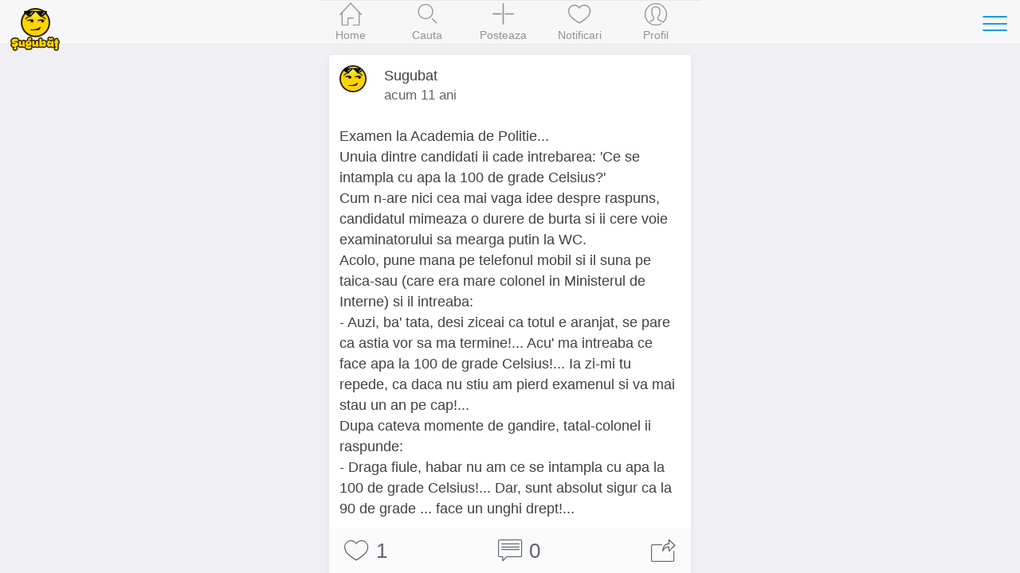

--- FILE ---
content_type: text/html; charset=UTF-8
request_url: https://www.sugubat.ro/bancuri/bancuri-cu-politisti/examen-la-academia-de-politie-br-unuia-5?ref=similar
body_size: 5154
content:
<!DOCTYPE html>
<html lang="ro">
  <head>
    <meta charset="utf-8">
    <meta http-equiv="X-UA-Compatible" content="IE=edge">
    <title>Examen la Academia de Politie br Unuia - Bancuri cu Politisti - Sugubat</title>

    
    <meta name="viewport" content="initial-scale=1, maximum-scale=1">
    <link rel="shortcut icon" href="https://www.sugubat.ro/psh-assets/img/favicon.ico">
    <meta name="apple-mobile-web-app-capable" content="yes">
    <meta name="apple-mobile-web-app-status-bar-style" content="black">
    <link rel="canonical" href="https://www.sugubat.ro/bancuri/bancuri-cu-politisti/examen-la-academia-de-politie-br-unuia-5">

    <link rel="stylesheet" href="https://www.sugubat.ro/psh-assets/css/sm.min.css">
    <link rel="stylesheet" href="https://www.sugubat.ro/psh-assets/css/sm-extend.min.css">
    <link rel="stylesheet" href="https://www.sugubat.ro/psh-assets/css/mobirise-icons.css">
    <link rel="stylesheet" href="https://www.sugubat.ro/psh-assets/css/style.css?v=1.1.7-noh7glbzqa">

    <meta name="description" content="Examen la Academia de Politie br Unuia dintre candidati ii">
    <meta name="keywords" content="banc, bancuri, bancuri cu politisti, politist">

    <!-- Twitter Card data -->
    <meta name="twitter:card" content="summary">
    <meta name="twitter:site" content="@Sugubat">
    <meta name="twitter:creator" content="@Sugubat">
    <meta name="twitter:title" content="Examen la Academia de Politie br Unuia">
    <meta name="twitter:description" content="Examen la Academia de Politie br Unuia dintre candidati ii">
        <meta name="twitter:image" content="https://www.sugubat.ro/uploads/bancuri-cu-politisti.jpg">
    
    <!--Facebook Open Graph-->
    <meta property="og:title" content="Examen la Academia de Politie br Unuia">
    <meta property="og:type" content="article"> 
    <meta property="article:author" content="https://www.facebook.com/Sugubat">
    <meta property="article:publisher" content="https://www.facebook.com/Sugubat">
    <meta property="article:tag" content="banc, bancuri, bancuri cu politisti, politist">
    <meta property="og:url" content="https://www.sugubat.ro/bancuri/bancuri-cu-politisti/examen-la-academia-de-politie-br-unuia-5?ref=similar">
        <meta property="og:image" content="https://www.sugubat.ro/uploads/bancuri-cu-politisti.jpg">
        <meta property="og:site_name" content="Sugubat">
    <meta property="og:description" content="Examen la Academia de Politie br Unuia dintre candidati ii (Vezi tot)">
    <meta property="og:locale" content="ro_RO">
    <meta property="fb:app_id" content="412118982274276">

      </head>
  <body>
    <div class="page-group">
      <div class="page" id="page-post-2536"  data-id="2536" data-timestamp="1769365499">
        
        <!-- Content of the page -->
        <div class="content">
          <div class="swipe-info text-center">
            <span class="mbri-left"></span> Swipe pentru a naviga <span class="mbri-right"></span>
            <!-- <span class="mbri-close pull-left"></span> -->
          </div><!-- /swipe-info -->
          <div class="feed">
            <div id="the-post" class="card facebook-card" data-post-id="2536" data-post-url="https://www.sugubat.ro/bancuri/bancuri-cu-politisti/examen-la-academia-de-politie-br-unuia-5" data-post-title="Examen la Academia de Politie br Unuia" data-next-post-url="https://www.sugubat.ro/bancuri/bancuri-cu-politisti/doi-politisti-intra-intr-un-compartiment-al-unui-5?ref=swipe-n" data-prev-post-url="https://www.sugubat.ro/bancuri/bancuri-cu-politisti/un-politist-aflat-in-patrulare-de-noapte-5?ref=swipe-p">
  <div class="card-header no-border">
    <div class="facebook-avatar">
      <img src="https://www.sugubat.ro/uploads/2019/05/profile-46.jpg" width="34" height="34">
    </div>
    <div class="facebook-name">Sugubat</div>
    <div class="facebook-date">
      acum 11 ani    </div>
      </div>
  <div class="card-content">
    
    <div class="content-padded">Examen la Academia de Politie... <br>Unuia dintre candidati ii cade intrebarea: 'Ce se intampla cu apa la 100 de grade Celsius?' <br>Cum n-are nici cea mai vaga idee despre raspuns, candidatul mimeaza o durere de burta si ii cere voie examinatorului sa mearga putin la WC. <br>Acolo, pune mana pe telefonul mobil si il suna pe taica-sau (care era mare colonel in Ministerul de Interne) si il intreaba: <br>- Auzi, ba' tata, desi ziceai ca totul e aranjat, se pare ca astia vor sa ma termine!... Acu' ma intreaba ce face apa la 100 de grade Celsius!... Ia zi-mi tu repede, ca daca nu stiu am pierd examenul si va mai stau un an pe cap!... <br>Dupa cateva momente de gandire, tatal-colonel ii raspunde: <br>- Draga fiule, habar nu am ce se intampla cu apa la 100 de grade Celsius!... Dar, sunt absolut sigur ca la 90 de grade ... face un unghi drept!...</div>  </div><!-- /card-content -->

  <div class="card-footer no-border">
    <a href="javascript: void(0)" class="link btn-like" data-post-action="like" data-likes="1" title="Like">
      <span class="mbri-hearth post-icon"></span> <span class="post-counter">1</span>
    </a>
    <a href="javascript: void(0)" class="link" title="Comentarii">
      <span class="mbri-chat post-icon"></span> <span id="psh-comment-counter" class="post-counter">0</span>
    </a>
    <a href="javascript: void(0)" class="link btn-share" data-post-action="share" title="Distribuie">
      <span class="mbri-share post-icon"></span>
    </a>
  </div><!-- /card-footer -->

  <div id="comments" class="card-comments">
    <div class="list-block media-list">
      <ul id="comments-list" data-page="1">
        <!-- Comment box -->
                <p><button class="button block-center btn-show-login" data-action="show-login">Autentifica-te</button></p>

        
        
        <li id="psh-comment-first">
          <p class="text-center">Fii primul care comenteaza 😁</p>
        </li>
              </ul>
    </div><!-- /list-block -->

    <div class="py-10 px-10">
      <button id="psh-comment-load" class="button button-round block-center d-none">Vezi mai multe</button>
    </div>

  </div><!-- /card-comments -->
</div><!-- /card -->

<div class="card facebook-card ad-card">
  <div class="card-content">
    <div class="the-ad not-loaded">
    </div>
  </div>
</div>

<!-- Similar Posts -->
<div class="content-block-title">Postari similare</div>
<div class="list-block media-list similar-posts">
  <ul>
        <li>
      <a href="https://www.sugubat.ro/bancuri/bancuri-cu-politisti/aflati-in-patrulare-doi-politisti-gasesc-o-4?ref=similar" title="Aflati in patrulare doi politisti gasesc o" class="item-link item-content">
        <div class="item-media">
                  <img alt="Aflati in patrulare doi politisti gasesc o" src="https://www.sugubat.ro/uploads/bancuri-cu-politisti.jpg" loading="lazy">
                </div>
        <div class="item-inner">
          <div class="item-title-row">
            <div class="item-title">Aflati in patrulare doi politisti gasesc o</div>
          </div>
          <div class="item-subtitle">
            <div><span class="mbri-hearth"></span> 2</div>
          </div>
        </div>
      </a>
    </li>
        <li>
      <a href="https://www.sugubat.ro/bancuri/bancuri-cu-politisti/intr-o-intersectie-opreste-un-conducator-auto-strain?ref=similar" title="Intr-o intersectie opreste un conducator auto strain" class="item-link item-content">
        <div class="item-media">
                  <img alt="Intr-o intersectie opreste un conducator auto strain" src="https://www.sugubat.ro/uploads/bancuri-cu-politisti.jpg" loading="lazy">
                </div>
        <div class="item-inner">
          <div class="item-title-row">
            <div class="item-title">Intr-o intersectie opreste un conducator auto strain</div>
          </div>
          <div class="item-subtitle">
            <div><span class="mbri-hearth"></span> 1</div>
          </div>
        </div>
      </a>
    </li>
        <li>
      <a href="https://www.sugubat.ro/bancuri/bancuri-cu-politisti/intrebare-stiti-de-ce-au-politistii-nasturi-2?ref=similar" title="Intrebare Stiti de ce au politistii nasturi" class="item-link item-content">
        <div class="item-media">
                  <img alt="Intrebare Stiti de ce au politistii nasturi" src="https://www.sugubat.ro/uploads/bancuri-cu-politisti.jpg" loading="lazy">
                </div>
        <div class="item-inner">
          <div class="item-title-row">
            <div class="item-title">Intrebare Stiti de ce au politistii nasturi</div>
          </div>
          <div class="item-subtitle">
            <div><span class="mbri-hearth"></span> 2</div>
          </div>
        </div>
      </a>
    </li>
        <li>
      <a href="https://www.sugubat.ro/bancuri/bancuri-cu-politisti/intrebare-ce-simti-atunci-cand-faci-sex-2?ref=similar" title="Intrebare Ce simti atunci cand faci sex" class="item-link item-content">
        <div class="item-media">
                  <img alt="Intrebare Ce simti atunci cand faci sex" src="https://www.sugubat.ro/uploads/bancuri-cu-politisti.jpg" loading="lazy">
                </div>
        <div class="item-inner">
          <div class="item-title-row">
            <div class="item-title">Intrebare Ce simti atunci cand faci sex</div>
          </div>
          <div class="item-subtitle">
            <div><span class="mbri-hearth"></span> 2</div>
          </div>
        </div>
      </a>
    </li>
        <li>
      <a href="https://www.sugubat.ro/bancuri/bancuri-cu-politisti/intrebare-de-ce-toarna-politistii-apa-in-6?ref=similar" title="Intrebare De ce toarna politistii apa in" class="item-link item-content">
        <div class="item-media">
                  <img alt="Intrebare De ce toarna politistii apa in" src="https://www.sugubat.ro/uploads/bancuri-cu-politisti.jpg" loading="lazy">
                </div>
        <div class="item-inner">
          <div class="item-title-row">
            <div class="item-title">Intrebare De ce toarna politistii apa in</div>
          </div>
          <div class="item-subtitle">
            <div><span class="mbri-hearth"></span> 2</div>
          </div>
        </div>
      </a>
    </li>
        <li>
      <a href="https://www.sugubat.ro/bancuri/bancuri-cu-politisti/de-ce-cara-politistii-apa-in-portbagaj?ref=similar" title="De ce cara politistii apa in portbagaj?" class="item-link item-content">
        <div class="item-media">
                  <img alt="De ce cara politistii apa in portbagaj?" src="https://www.sugubat.ro/uploads/bancuri-cu-politisti.jpg" loading="lazy">
                </div>
        <div class="item-inner">
          <div class="item-title-row">
            <div class="item-title">De ce cara politistii apa in portbagaj?</div>
          </div>
          <div class="item-subtitle">
            <div><span class="mbri-hearth"></span> 1</div>
          </div>
        </div>
      </a>
    </li>
        <li>
      <a href="https://www.sugubat.ro/bancuri/bancuri-cu-politisti/un-politist-opreste-o-blonda-si-ii-1?ref=similar" title="Un politist opreste o blonda si ii" class="item-link item-content">
        <div class="item-media">
                  <img alt="Un politist opreste o blonda si ii" src="https://www.sugubat.ro/uploads/bancuri-cu-politisti.jpg" loading="lazy">
                </div>
        <div class="item-inner">
          <div class="item-title-row">
            <div class="item-title">Un politist opreste o blonda si ii</div>
          </div>
          <div class="item-subtitle">
            <div><span class="mbri-hearth"></span> 1</div>
          </div>
        </div>
      </a>
    </li>
        <li>
      <a href="https://www.sugubat.ro/bancuri/bancuri-cu-politisti/doi-politisti-isi-fac-rondul-pe-o-8?ref=similar" title="Doi politisti isi fac rondul pe o" class="item-link item-content">
        <div class="item-media">
                  <img alt="Doi politisti isi fac rondul pe o" src="https://www.sugubat.ro/uploads/bancuri-cu-politisti.jpg" loading="lazy">
                </div>
        <div class="item-inner">
          <div class="item-title-row">
            <div class="item-title">Doi politisti isi fac rondul pe o</div>
          </div>
          <div class="item-subtitle">
            <div><span class="mbri-hearth"></span> 2</div>
          </div>
        </div>
      </a>
    </li>
        <li>
      <a href="https://www.sugubat.ro/bancuri/bancuri-cu-politisti/de-ce-nu-se-spala-politistii-pe-dinti?ref=similar" title="De ce nu se spala politistii pe dinti?" class="item-link item-content">
        <div class="item-media">
                  <img alt="De ce nu se spala politistii pe dinti?" src="https://www.sugubat.ro/uploads/bancuri-cu-politisti.jpg" loading="lazy">
                </div>
        <div class="item-inner">
          <div class="item-title-row">
            <div class="item-title">De ce nu se spala politistii pe dinti?</div>
          </div>
          <div class="item-subtitle">
            <div><span class="mbri-hearth"></span> 1</div>
          </div>
        </div>
      </a>
    </li>
        <li>
      <a href="https://www.sugubat.ro/bancuri/bancuri-cu-politisti/doi-politisti-patruleaza-in-plin-ger-al-2?ref=similar" title="Doi politisti patruleaza in plin ger al" class="item-link item-content">
        <div class="item-media">
                  <img alt="Doi politisti patruleaza in plin ger al" src="https://www.sugubat.ro/uploads/bancuri-cu-politisti.jpg" loading="lazy">
                </div>
        <div class="item-inner">
          <div class="item-title-row">
            <div class="item-title">Doi politisti patruleaza in plin ger al</div>
          </div>
          <div class="item-subtitle">
            <div><span class="mbri-hearth"></span> 1</div>
          </div>
        </div>
      </a>
    </li>
        <li>
      <a href="https://www.sugubat.ro/bancuri/bancuri-cu-politisti/intrebare-care-este-asemanarea-dintre-un-politist-2?ref=similar" title="Intrebare Care este asemanarea dintre un politist" class="item-link item-content">
        <div class="item-media">
                  <img alt="Intrebare Care este asemanarea dintre un politist" src="https://www.sugubat.ro/uploads/bancuri-cu-politisti.jpg" loading="lazy">
                </div>
        <div class="item-inner">
          <div class="item-title-row">
            <div class="item-title">Intrebare Care este asemanarea dintre un politist</div>
          </div>
          <div class="item-subtitle">
            <div><span class="mbri-hearth"></span> 2</div>
          </div>
        </div>
      </a>
    </li>
        <li>
      <a href="https://www.sugubat.ro/bancuri/bancuri-cu-politisti/s-a-luat-hotararea-ca-la-fiecare-statie-de-benzina-sa-existe-un-psihiatru-si-un-politist?ref=similar" title="S-a luat hotararea ca la fiecare statie de benzina sa existe un psihiatru si un politist" class="item-link item-content">
        <div class="item-media">
                  <img alt="S-a luat hotararea ca la fiecare statie de benzina sa existe un psihiatru si un politist" src="https://www.sugubat.ro/uploads/bancuri-cu-politisti.jpg" loading="lazy">
                </div>
        <div class="item-inner">
          <div class="item-title-row">
            <div class="item-title">S-a luat hotararea ca la fiecare statie de benzina sa existe un psihiatru si un politist</div>
          </div>
          <div class="item-subtitle">
            <div><span class="mbri-hearth"></span> 1</div>
          </div>
        </div>
      </a>
    </li>
        <li>
      <a href="https://www.sugubat.ro/bancuri/bancuri-cu-politisti/agentul-de-circulatie-doreste-sa-afle-cum-5?ref=similar" title="Agentul de circulatie doreste sa afle cum" class="item-link item-content">
        <div class="item-media">
                  <img alt="Agentul de circulatie doreste sa afle cum" src="https://www.sugubat.ro/uploads/bancuri-cu-politisti.jpg" loading="lazy">
                </div>
        <div class="item-inner">
          <div class="item-title-row">
            <div class="item-title">Agentul de circulatie doreste sa afle cum</div>
          </div>
          <div class="item-subtitle">
            <div><span class="mbri-hearth"></span> 1</div>
          </div>
        </div>
      </a>
    </li>
        <li>
      <a href="https://www.sugubat.ro/bancuri/bancuri-cu-politisti/intrebare-de-ce-poarta-politistii-chipie-br-7?ref=similar" title="Intrebare De ce poarta politistii chipie br" class="item-link item-content">
        <div class="item-media">
                  <img alt="Intrebare De ce poarta politistii chipie br" src="https://www.sugubat.ro/uploads/bancuri-cu-politisti.jpg" loading="lazy">
                </div>
        <div class="item-inner">
          <div class="item-title-row">
            <div class="item-title">Intrebare De ce poarta politistii chipie br</div>
          </div>
          <div class="item-subtitle">
            <div><span class="mbri-hearth"></span> 3</div>
          </div>
        </div>
      </a>
    </li>
        <li>
      <a href="https://www.sugubat.ro/bancuri/bancuri-cu-politisti/doi-politisti-stau-de-vorba-dom-sergent-nu-cumparati?ref=similar" title="Doi politisti stau de vorba: Dom' sergent, nu cumparati" class="item-link item-content">
        <div class="item-media">
                  <img alt="Doi politisti stau de vorba: Dom' sergent, nu cumparati" src="https://www.sugubat.ro/uploads/bancuri-cu-politisti.jpg" loading="lazy">
                </div>
        <div class="item-inner">
          <div class="item-title-row">
            <div class="item-title">Doi politisti stau de vorba: Dom' sergent, nu cumparati</div>
          </div>
          <div class="item-subtitle">
            <div><span class="mbri-hearth"></span> 1</div>
          </div>
        </div>
      </a>
    </li>
        <li>
      <a href="https://www.sugubat.ro/bancuri/bancuri-cu-politisti/trei-copii-de-politisti-se-lauda-fiecare-7?ref=similar" title="Trei copii de politisti se lauda fiecare" class="item-link item-content">
        <div class="item-media">
                  <img alt="Trei copii de politisti se lauda fiecare" src="https://www.sugubat.ro/uploads/bancuri-cu-politisti.jpg" loading="lazy">
                </div>
        <div class="item-inner">
          <div class="item-title-row">
            <div class="item-title">Trei copii de politisti se lauda fiecare</div>
          </div>
          <div class="item-subtitle">
            <div><span class="mbri-hearth"></span> 4</div>
          </div>
        </div>
      </a>
    </li>
        <li>
      <a href="https://www.sugubat.ro/bancuri/bancuri-cu-politisti/un-baiat-de-baiat-isi-cumpara-un-bmw-si-4?ref=similar" title="Un 'baiat-de-baiat' isi cumpara un BMW si" class="item-link item-content">
        <div class="item-media">
                  <img alt="Un 'baiat-de-baiat' isi cumpara un BMW si" src="https://www.sugubat.ro/uploads/bancuri-cu-politisti.jpg" loading="lazy">
                </div>
        <div class="item-inner">
          <div class="item-title-row">
            <div class="item-title">Un 'baiat-de-baiat' isi cumpara un BMW si</div>
          </div>
          <div class="item-subtitle">
            <div><span class="mbri-hearth"></span> 2</div>
          </div>
        </div>
      </a>
    </li>
        <li>
      <a href="https://www.sugubat.ro/bancuri/bancuri-cu-politisti/trei-politisti-vorbeau-intre-ei-despre-copiii-8?ref=similar" title="Trei politisti vorbeau intre ei despre copiii" class="item-link item-content">
        <div class="item-media">
                  <img alt="Trei politisti vorbeau intre ei despre copiii" src="https://www.sugubat.ro/uploads/bancuri-cu-politisti.jpg" loading="lazy">
                </div>
        <div class="item-inner">
          <div class="item-title-row">
            <div class="item-title">Trei politisti vorbeau intre ei despre copiii</div>
          </div>
          <div class="item-subtitle">
            <div><span class="mbri-hearth"></span> 2</div>
          </div>
        </div>
      </a>
    </li>
        <li>
      <a href="https://www.sugubat.ro/bancuri/bancuri-cu-politisti/preotul-satului-merge-le-politia-din-localitate-si-se-plange?ref=similar" title="Preotul satului merge le politia din localitate si se plange" class="item-link item-content">
        <div class="item-media">
                  <img alt="Preotul satului merge le politia din localitate si se plange" src="https://www.sugubat.ro/uploads/bancuri-cu-politisti.jpg" loading="lazy">
                </div>
        <div class="item-inner">
          <div class="item-title-row">
            <div class="item-title">Preotul satului merge le politia din localitate si se plange</div>
          </div>
          <div class="item-subtitle">
            <div><span class="mbri-hearth"></span> 1</div>
          </div>
        </div>
      </a>
    </li>
        <li>
      <a href="https://www.sugubat.ro/bancuri/bancuri-cu-politisti/la-radio-bucuresti-se-da-ora-exacta-5?ref=similar" title="La Radio Bucuresti se da ora exacta" class="item-link item-content">
        <div class="item-media">
                  <img alt="La Radio Bucuresti se da ora exacta" src="https://www.sugubat.ro/uploads/bancuri-cu-politisti.jpg" loading="lazy">
                </div>
        <div class="item-inner">
          <div class="item-title-row">
            <div class="item-title">La Radio Bucuresti se da ora exacta</div>
          </div>
          <div class="item-subtitle">
            <div><span class="mbri-hearth"></span> 3</div>
          </div>
        </div>
      </a>
    </li>
      </ul>
</div>          </div><!-- /feed -->
        </div><!-- /content -->
      </div><!-- /page -->
    </div><!-- /page-group -->

    
    <!-- Header -->
    <header class="bar bar-nav">
  <a class="button button-link button-nav pull-left back" rel="nofollow" href="#" data-transition='slide-out'>
    <span class="icon icon-left"></span>
    Inapoi
  </a>
  <button class="button button-link button-nav pull-right open-panel" data-panel="#panel-right-menu" aria-label="Toggle navigation">
    <span class="icon icon-menu"></span>
  </button>
  <!-- <h1 class="title">Sugubat</h1> -->
  <div class="title">
    <a href="https://www.sugubat.ro" data-no-cache="true">
      <picture>
        <source srcset="https://www.sugubat.ro/psh-assets/img/logo-54.png" media="(min-width: 480px)"  alt="Cele mai noi statusuri, citate, bancuri si imagini amuzante">
        <img src="https://www.sugubat.ro/psh-assets/img/logo-46.png" alt="Cele mai noi statusuri, citate, bancuri si imagini amuzante" id="logo">
      </picture>
    </a>
  </div>
</header>    
    <!-- Navbar -->
    <nav class="bar bar-tab bar-menu" style="z-index: 3000">
  <a class="tab-item" href="https://www.sugubat.ro" data-no-cache="true" data-page-id="page-home" title="Home">
    <span class="icon icon-home"></span>
    <span class="tab-label">Home</span>
  </a>
  <a class="tab-item" href="https://www.sugubat.ro/cauta" data-page-id="page-search" title="Cauta">
    <span class="icon icon-search"></span>
    <span class="tab-label">Cauta</span>
  </a>
  <a class="tab-item open-popup open-publish" href="javascript:void(0)" data-popup=".popup-publish" title="Posteaza">
    <span class="icon mbri-plus"></span>
    <span class="tab-label">Posteaza</span>
  </a>
  <a class="tab-item" href="https://www.sugubat.ro/notificari" data-page-id="page-notifications" title="Notificari">
    <span class="icon mbri-hearth"></span>
    <span class="tab-label">Notificari</span>
    <span id="notifications-counter" class="badge d-none">0</span>
  </a>
  <a class="tab-item" href="https://www.sugubat.ro/me" data-page-id="page-account" title="Profil">
    <span class="icon icon-me"></span>
    <span class="tab-label">Profil</span>
  </a>
</nav>

<!-- Publish Popup -->
<div class="popup popup-publish">
  <!-- Icons in standard bar fixed to the bottom of the screen -->
  <div class="bar bar-nav bar-standard">
    <h1 class="title">Posteaza</h1>
    <a href="javascript:void(0)" class="icon mbri-close pull-left close-popup" title="Inchide"></a>
    <button id="psh-publish" class="button button-round button-fill pull-right inline-block disabled" disabled>Posteaza</button>
  </div>

      <div class="content">
    <div class="content-block">
      <div class="content-block content-max-width block-center">
  <h3 class="text-center">👋 Se pare ca nu esti autentificat</h3>
  <p class="text-center">Intra in cea mai amuzanta platforma dintr-un singur click.</p>
  <p><button class="button block-center btn-show-login" data-action="show-login"><span class="mbri-user"></span> Autentificare</button></p>
</div><!-- /content-block -->    </div>
    </div>
  
</div><!-- /popup -->
<!-- Login Popup -->
<div class="popup popup-login-email">
  <!-- Icons in standard bar fixed to the bottom of the screen -->
  <div class="bar bar-nav bar-standard">
    <h1 class="title">Autentifica-te</h1>
    <a href="javascript:void(0)" class="icon mbri-close pull-left close-popup" title="Inchide"></a>
  </div>
  <div class="content"></div><!-- /content -->
</div><!-- /popup -->

<!-- Register Popup -->
<div class="popup popup-register-email">
  <!-- Icons in standard bar fixed to the bottom of the screen -->
  <div class="bar bar-nav bar-standard">
    <h1 class="title">Inregistreaza-te</h1>
    <a href="javascript:void(0)" class="icon mbri-close pull-left close-popup" title="Inchide"></a>
  </div>

  <div class="content"></div><!-- /content -->
</div><!-- /popup -->
    <!-- Sidebar -->
    <!-- Sidebar -->
<div class="panel-overlay"></div>
<!-- Left Panel with Reveal effect -->
<div class="panel panel-right panel-reveal theme-dark" id='panel-right-menu'>
  <div class="content-block1 list-block my-0">
    <ul>
        <li class="item-content">
          <div class="item-inner">
            <div class="item-title"><a href="https://www.sugubat.ro/poze-haioase" data-no-cache="true">Poze haioase</a></div>
          </div>
        </li>
        <li class="item-content">
          <div class="item-inner">
            <div class="item-title"><a href="https://www.sugubat.ro/poze-cu-mesaje" data-no-cache="true">Poze cu mesaje</a></div>
          </div>
        </li>
        <li class="item-content">
          <div class="item-inner">
            <div class="item-title"><a href="https://www.sugubat.ro/statusuri">Statusuri</a></div>
          </div>
        </li>
        <li class="item-content">
          <div class="item-inner">
            <div class="item-title"><a href="https://www.sugubat.ro/bancuri">Bancuri</a></div>
          </div>
        </li>
        <li class="item-content">
          <div class="item-inner">
            <div class="item-title"><a href="https://www.sugubat.ro/citate">Citate</a></div>
          </div>
        </li>
        <li class="item-content">
          <div class="item-inner">
            <div class="item-title"><a href="https://www.sugubat.ro/mesaje">Mesaje / SMS-uri</a></div>
          </div>
        </li>
        <li class="item-content">
          <div class="item-inner">
            <div class="item-title"><a href="https://www.sugubat.ro/horoscop">Horoscop</a></div>
          </div>
        </li>
        <li class="item-content">
          <div class="item-inner">
            <div class="item-title item-dark-mode-switcher">
              <span>Dark Mode</span>
              <label class="label-switch">
                <input type="checkbox" id="dark-mode-switcher">
                <div class="checkbox"></div>
              </label>
            </div>
          </div>
        </li>
      </ul>

    <div class="content-block">
      <button class="button button-fill close-panel w-100">Inchide</button>
    </div>

  </div>
  <!-- <div class="list-block"></div> -->
  <div class="text-center">
    <a href="https://www.sugubat.ro/contact">Contact</a> &middot;
    <a href="https://www.sugubat.ro/despre">Despre</a> <br>
    <a href="https://www.sugubat.ro/termeni-si-conditii">Termeni si conditii</a>
  </div>
</div><!-- /panel -->
    <script src="https://www.sugubat.ro/psh-assets/js/libs/zepto.min.js"></script>
    <script src="https://www.sugubat.ro/psh-assets/js/libs/sm.min.js?v=1.1.7-noh7glbzqa"></script>
    <script src="https://www.sugubat.ro/psh-assets/js/libs/sm-extend.min.js"></script>
    <script src="https://www.sugubat.ro/psh-assets/js/libs/autosize.min.js"></script>
    <script src="https://www.sugubat.ro/psh-assets/js/libs/tocca.min.js"></script>
    <script src="https://www.sugubat.ro/psh-assets/js/main.js?v=1.1.7-noh7glbzqa" type="module"></script>

    <style>.async-hide { opacity: 0 !important} </style>
<script>(function(a,s,y,n,c,h,i,d,e){s.className+=' '+y;h.start=1*new Date;
h.end=i=function(){s.className=s.className.replace(RegExp(' ?'+y),'')};
(a[n]=a[n]||[]).hide=h;setTimeout(function(){i();h.end=null},c);h.timeout=c;
})(window,document.documentElement,'async-hide','dataLayer',4000,
{'GTM-MW48VLG':true});</script>
<script type="text/javascript">
	(function (i, s, o, g, r, a, m) {
		i['GoogleAnalyticsObject'] = r;
		i[r] = i[r] || function () {
			(i[r].q = i[r].q || []).push(arguments)
		}, i[r].l = 1 * new Date();
		a = s.createElement(o),
			m = s.getElementsByTagName(o)[0];
		a.async = 1;
		a.src = g;
		m.parentNode.insertBefore(a, m)
	})(window, document, 'script', '//www.google-analytics.com/analytics.js', 'ga');

	ga('create', 'UA-26345324-19', 'auto');
	ga('require', 'GTM-MW48VLG');
	ga('require', 'displayfeatures');
	ga('set', '&uid', 26345324);
	// ga('send', 'pageview');
</script>

<!-- Global site tag (gtag.js) - Google Analytics -->
<script async src="https://www.googletagmanager.com/gtag/js?id=G-NH5MVVRNZQ"></script>
<script>
  window.dataLayer = window.dataLayer || [];
  function gtag(){dataLayer.push(arguments);}
  gtag('js', new Date());

  gtag('config', 'G-NH5MVVRNZQ', {
    send_page_view: false
  });
</script>
      </body>
</html>